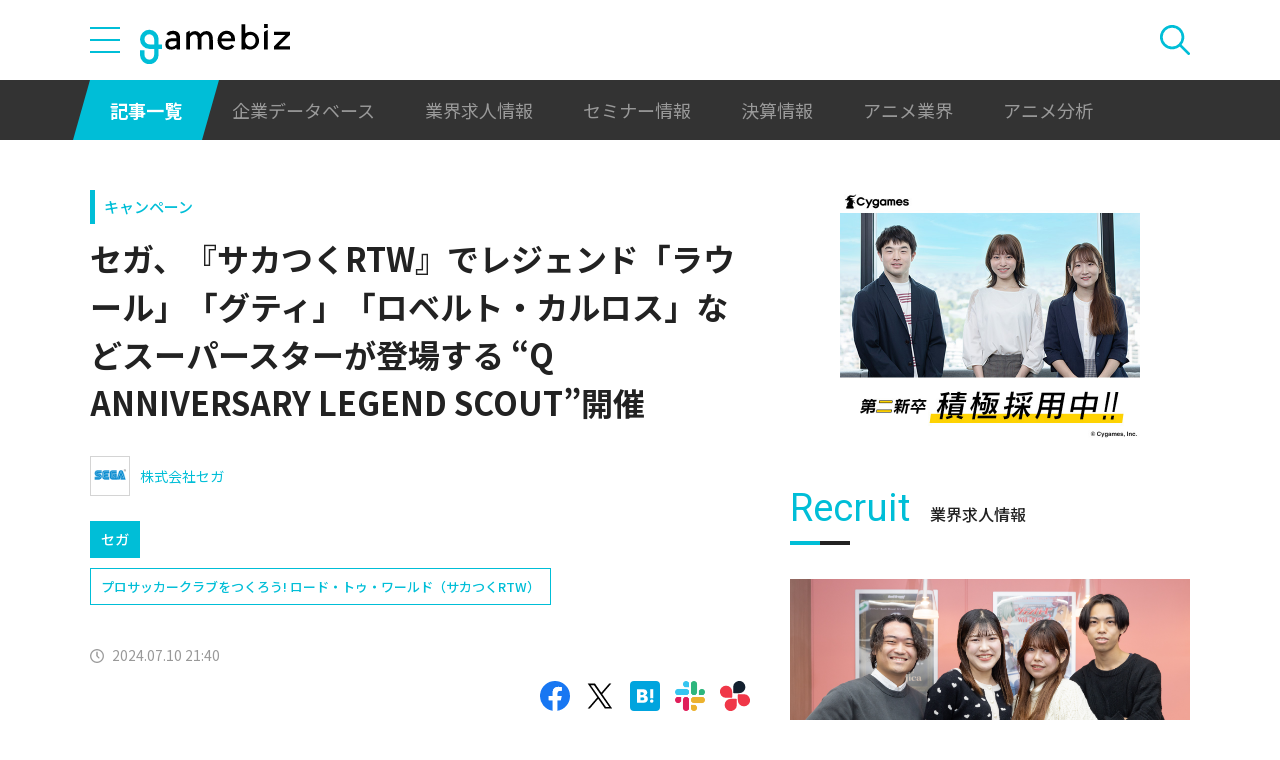

--- FILE ---
content_type: text/html; charset=UTF-8
request_url: https://gamebiz.jp/news/389026
body_size: 15005
content:
<!DOCTYPE html>
<html lang="ja">
<head>
    
    <!-- Google Tag Manager -->
    <script>(function(w,d,s,l,i){w[l]=w[l]||[];w[l].push({'gtm.start':new Date().getTime(),event:'gtm.js'});var f=d.getElementsByTagName(s)[0],j=d.createElement(s),dl=l!='dataLayer'?'&l='+l:'';j.async=true;j.src='https://www.googletagmanager.com/gtm.js?id='+i+dl;f.parentNode.insertBefore(j,f);})(window,document,'script','dataLayer','GTM-MZ9ZXJH');</script>
    <!-- End Google Tag Manager -->
    
<meta charset="utf-8"><meta http-equiv="X-UA-Compatible" content="IE=edge" />
<meta name="viewport" content="width=device-width, initial-scale=1.0, user-scalable=no" />
<title>セガ、『サカつくRTW』でレジェンド「ラウール」「グティ」「ロベルト・カルロス」などスーパースターが登場する “Q ANNIVERSARY LEGEND SCOUT”開催 | gamebiz</title>
<meta name="description" content="セガは『プロサッカークラブをつくろう! ロード・トゥ・ワールド』（以下 「サカつくRTW」）は、2024年7月10日（水）より、レジェンド「ラウール」「グティ」「ロベルト・カルロス」をはじめとした、スペイン強豪クラブのスーパースターたちが得意戦術「中央突破」の新★5選手として登場する“Q ANNIVERSARY LEGEND SCOUT”を開催する。Q Anniversary LEGEND SC…"/>
<meta name="keywords" content="Social,ゲーム,インフォ,SocialGameInfo,最新情報,人気アプリ,gamebiz,セガ、『サカつくRTW』でレジェンド「ラウール」「グティ」「ロベルト・カルロス」などスーパースターが登場する “Q ANNIVERSARY LEGEND SCOUT”開催"/>
<meta name="viewport" content="width=device-width,initial-scale=1.0,minimum-scale=1.0,user-scalable=no">
<meta name="format-detection" content="telephone=no, email=no, address=no">
<link href="/favicon.ico?1746614308" type="image/x-icon" rel="icon"><link href="/favicon.ico?1746614308" type="image/x-icon" rel="shortcut icon"><link href="/img/apple-touch-icon.png?1746614308" rel="apple-touch-icon-precomposed"><link rel="alternate" type="application/rss+xml" title="gamebiz【ゲームビズ】" href="https://gamebiz.jp/feed.rss" />
<meta property="og:title" content="セガ、『サカつくRTW』でレジェンド「ラウール」「グティ」「ロベルト・カルロス」などスーパースターが登場する “Q ANNIVERSARY LEGEND SCOUT”開催 | gamebiz"/>
<meta property="og:type" content="article"/>
<meta property="og:url" content="https://gamebiz.jp/news/389026"/>
<meta property="og:image" content="https://i3.gamebiz.jp/media/89382a14-5b21-4471-82d1-597835d622f8.png"/>
<meta property="og:site_name" content="gamebiz【ゲームビズ】"/>
<meta property="og:description" content="セガは『プロサッカークラブをつくろう! ロード・トゥ・ワールド』（以下 「サカつくRTW」）は、2024年7月10日（水）より、レジェンド「ラウール」「グティ」「ロベルト・カルロス」をはじめとした、スペイン強豪クラブのスーパースターたちが得意戦術「中央突破」の新★5選手として登場する“Q ANNIVERSARY LEGEND SCOUT”を開催する。Q Anniversary LEGEND SC…"/>
<meta name="twitter:card" content="summary_large_image">
<meta name="twitter:site" content="@gamebiznews">
<meta property="fb:app_id" content="374980990488667"/>
<!--[if lte IE 9]><script src="../js/lib/html5shiv-printshiv.min.js"></script><![endif]-->

<link href="/news/389026" rel="canonical">
<link href="//fonts.googleapis.com/css?family=Montserrat:400,700" rel="stylesheet">
<link rel="stylesheet" href="https://cdnjs.cloudflare.com/ajax/libs/tiny-slider/2.9.3/tiny-slider.css"/>
<link rel="stylesheet" href="/css/swiper.min.css?1746613884"><link rel="stylesheet" href="/css/styles.css?1746613928">
</head>
<body class="page--article-detail">    <!-- Google Tag Manager (noscript) -->
<noscript><iframe src="https://www.googletagmanager.com/ns.html?id=GTM-MZ9ZXJH" height="0" width="0" style="display:none;visibility:hidden"></iframe></noscript>
<!-- End Google Tag Manager (noscript) -->
        
<header class="header js-header">
    <div class="container header__utils">
        <button type="button" class="header__open-drawer js-header__open-drawer">
            <span class="header__open-icon icon icon-menu">
                <span class="icon-menu__bar"></span>
                <span class="icon-menu__bar"></span>
                <span class="icon-menu__bar"></span>
            </span>
        </button>
        <div class="header__drawer js-header__drawer" data-overlay-classname="header__drawer-overlay">
    <div class="header__close-drawer-and-title js-header__close-drawer-and-title">
        <h2 class="header__drawer-title title--with-bl">カテゴリから探す</h2>
        <button type="button" class="header__close-drawer js-header__close-drawer">
            <span class="header__close-icon icon icon-close"></span>
        </button>
    </div>
    <div class="header__category-container--scrollable js-header__category-container">
                                <figure class="list-section header__category-group category-group">
                                <figcaption>
                    <h3 class="list-section__title header__category-group__name category-group__name">
                        企業動向                    </h3>
                </figcaption>
                                <ul class="header__category-list category-list">
                                            <li class="header__category-list__item category-list__item">
                            <a href="/news/category/1" class="header__category-list__link category-list__link">決算情報</a>                        </li>
                                            <li class="header__category-list__item category-list__item">
                            <a href="/news/category/47" class="header__category-list__link category-list__link">ファイナンス</a>                        </li>
                                            <li class="header__category-list__item category-list__item">
                            <a href="/news/category/42" class="header__category-list__link category-list__link">法務</a>                        </li>
                                            <li class="header__category-list__item category-list__item">
                            <a href="/news/category/12" class="header__category-list__link category-list__link">調査資料</a>                        </li>
                                            <li class="header__category-list__item category-list__item">
                            <a href="/news/category/11" class="header__category-list__link category-list__link">人事</a>                        </li>
                                            <li class="header__category-list__item category-list__item">
                            <a href="/news/category/8" class="header__category-list__link category-list__link">業界ニュース</a>                        </li>
                                    </ul>
            </figure>
                                            <figure class="list-section header__category-group category-group">
                                <figcaption>
                    <h3 class="list-section__title header__category-group__name category-group__name">
                        ゲーム動向                    </h3>
                </figcaption>
                                <ul class="header__category-list category-list">
                                            <li class="header__category-list__item category-list__item">
                            <a href="/news/category/5" class="header__category-list__link category-list__link">新作ゲーム</a>                        </li>
                                            <li class="header__category-list__item category-list__item">
                            <a href="/news/category/22" class="header__category-list__link category-list__link">サービス終了</a>                        </li>
                                            <li class="header__category-list__item category-list__item">
                            <a href="/news/category/13" class="header__category-list__link category-list__link">海外市場</a>                        </li>
                                            <li class="header__category-list__item category-list__item">
                            <a href="/news/category/9" class="header__category-list__link category-list__link">事前登録</a>                        </li>
                                            <li class="header__category-list__item category-list__item">
                            <a href="/news/category/2" class="header__category-list__link category-list__link">ランキング</a>                        </li>
                                            <li class="header__category-list__item category-list__item">
                            <a href="/news/category/4" class="header__category-list__link category-list__link">キャンペーン</a>                        </li>
                                            <li class="header__category-list__item category-list__item">
                            <a href="/news/category/10" class="header__category-list__link category-list__link">イベント</a>                        </li>
                                            <li class="header__category-list__item category-list__item">
                            <a href="/news/category/45" class="header__category-list__link category-list__link">アナログ/グッズ</a>                        </li>
                                    </ul>
            </figure>
                                            <figure class="list-section header__category-group category-group">
                                <figcaption>
                    <h3 class="list-section__title header__category-group__name category-group__name">
                        AnimeRecorder                    </h3>
                </figcaption>
                                <ul class="header__category-list category-list">
                                            <li class="header__category-list__item category-list__item">
                            <a href="/news/category/101" class="header__category-list__link category-list__link">アニメ情報</a>                        </li>
                                            <li class="header__category-list__item category-list__item">
                            <a href="/news/category/100" class="header__category-list__link category-list__link">アニメ業界</a>                        </li>
                                    </ul>
            </figure>
                                            <figure class="list-section header__category-group category-group">
                                <figcaption>
                    <h3 class="list-section__title header__category-group__name category-group__name">
                        特集                    </h3>
                </figcaption>
                                <ul class="header__category-list category-list">
                                            <li class="header__category-list__item category-list__item">
                            <a href="/news/category/3" class="header__category-list__link category-list__link">インタビュー</a>                        </li>
                                            <li class="header__category-list__item category-list__item">
                            <a href="/news/category/46" class="header__category-list__link category-list__link">BLC/NFT/メタバース</a>                        </li>
                                            <li class="header__category-list__item category-list__item">
                            <a href="/news/category/18" class="header__category-list__link category-list__link">tech</a>                        </li>
                                            <li class="header__category-list__item category-list__item">
                            <a href="/news/category/17" class="header__category-list__link category-list__link">マーケティング</a>                        </li>
                                            <li class="header__category-list__item category-list__item">
                            <a href="/news/category/7" class="header__category-list__link category-list__link">セミナー</a>                        </li>
                                    </ul>
            </figure>
                                            <figure class="list-section header__category-group category-group">
                                <ul class="header__category-list category-list">
                                            <li class="header__category-list__item category-list__item">
                            <a href="/news/category/20" class="header__category-list__link category-list__link">おはようgamebiz</a>                        </li>
                                    </ul>
            </figure>
                            <figure class="list-section header__category-group category-group">
            <ul class="header__category-list category-list">
                <li class="header__category-list__item category-list__item category-list__item--all-articles">
                    <a href="/news" class="header__category-list__link category-list__link">すべての記事を見る</a>                </li>
            </ul>
        </figure>
    </div>
</div>
        <div class="header__logo-container">
            <a href="/" class="header__logo"><img src="/img/logo.svg?1746614308" class="header__logo__image" alt="gamebiz"></a>        </div>
        <div class="header__search js-header__search">
            <div class="header__toggle-search">
                <button type="button" class="header__open-search js-header__open-search">
                    <span class="header__open-search__icon icon icon-search"></span>
                </button>
                <button type="button" class="header__close-search js-header__close-search">
                    <span class="icon icon-close header__close-search__icon"></span>
                </button>
            </div>
            
<form method="get" accept-charset="utf-8" id="headerSearchForm" class="header__search-form" action="/news/search">    <div class="header__search-form__inner">
        <select name="search_category" id="headerSearchSelectCategory" class="header__select-category"><option value="">すべての記事を見る</option><optgroup label="企業動向"><option value="1">決算情報</option><option value="47">ファイナンス</option><option value="42">法務</option><option value="12">調査資料</option><option value="11">人事</option><option value="8">業界ニュース</option></optgroup><optgroup label="ゲーム動向"><option value="5">新作ゲーム</option><option value="22">サービス終了</option><option value="13">海外市場</option><option value="9">事前登録</option><option value="2">ランキング</option><option value="4">キャンペーン</option><option value="10">イベント</option><option value="45">アナログ/グッズ</option></optgroup><optgroup label="AnimeRecorder"><option value="101">アニメ情報</option><option value="100">アニメ業界</option></optgroup><optgroup label="特集"><option value="3">インタビュー</option><option value="46">BLC/NFT/メタバース</option><option value="18">tech</option><option value="17">マーケティング</option><option value="7">セミナー</option></optgroup><option value="20">おはようgamebiz</option></select>        <div class="form-control form-control--button"><button type="button" class="header__open-category-list-modal submit-button btn btn--color-primary" data-micromodal-trigger="modal--select-category">カテゴリ選択<div class="icon icon-plus"></div></button></div>        <input type="text" name="keyword" autocomplete="off" class="header__search-input" placeholder="キーワード検索" id="keyword" aria-label="キーワード検索">        <div class="form-control form-control--button"><button type="submit" class="header__search-submit btn btn--color-text"><span class="header__search-submit__icon icon icon-search--white"></span>検索</button></div>    </div>
</form>            
<div id="modal--select-category" class="modal" aria-hidden="true">
    <div class="modal__overlay overlay" tabindex="-1" data-micromodal-close>
        <div class="modal__container" role="dialog" aria-modal="true" aria-labelledby="modal--select-category__title">
            <header class="modal__header">
                <h2 id="modal--select-category__title" class="title--with-bl">
                    カテゴリ選択
                </h2>
                <button class="modal__close" aria-label="Close modal" data-micromodal-close>
                    <span class="modal__close__icon icon icon-close"></span>
                </button>
            </header>
            <div class="modal__content" id="modal--select-category__content">
                                    <figure class="list-section select-category__category-group category-group">
                        <figcaption>
                            <h3 class="list-section__title select-category__category-group__name category-group__name">
                                企業動向                            </h3>
                        </figcaption>
                        <ul class="select-category__category-list category-list">
                                                            <li class="select-category__category-list__item category-list__item">
                                    <a href="javascript:;" class="select-category__category-list__link category-list__link js-modal-link-select-category" data-id="1">決算情報</a>                                </li>
                                                            <li class="select-category__category-list__item category-list__item">
                                    <a href="javascript:;" class="select-category__category-list__link category-list__link js-modal-link-select-category" data-id="47">ファイナンス</a>                                </li>
                                                            <li class="select-category__category-list__item category-list__item">
                                    <a href="javascript:;" class="select-category__category-list__link category-list__link js-modal-link-select-category" data-id="42">法務</a>                                </li>
                                                            <li class="select-category__category-list__item category-list__item">
                                    <a href="javascript:;" class="select-category__category-list__link category-list__link js-modal-link-select-category" data-id="12">調査資料</a>                                </li>
                                                            <li class="select-category__category-list__item category-list__item">
                                    <a href="javascript:;" class="select-category__category-list__link category-list__link js-modal-link-select-category" data-id="11">人事</a>                                </li>
                                                            <li class="select-category__category-list__item category-list__item">
                                    <a href="javascript:;" class="select-category__category-list__link category-list__link js-modal-link-select-category" data-id="8">業界ニュース</a>                                </li>
                                                    </ul>
                    </figure>
                                    <figure class="list-section select-category__category-group category-group">
                        <figcaption>
                            <h3 class="list-section__title select-category__category-group__name category-group__name">
                                ゲーム動向                            </h3>
                        </figcaption>
                        <ul class="select-category__category-list category-list">
                                                            <li class="select-category__category-list__item category-list__item">
                                    <a href="javascript:;" class="select-category__category-list__link category-list__link js-modal-link-select-category" data-id="5">新作ゲーム</a>                                </li>
                                                            <li class="select-category__category-list__item category-list__item">
                                    <a href="javascript:;" class="select-category__category-list__link category-list__link js-modal-link-select-category" data-id="22">サービス終了</a>                                </li>
                                                            <li class="select-category__category-list__item category-list__item">
                                    <a href="javascript:;" class="select-category__category-list__link category-list__link js-modal-link-select-category" data-id="13">海外市場</a>                                </li>
                                                            <li class="select-category__category-list__item category-list__item">
                                    <a href="javascript:;" class="select-category__category-list__link category-list__link js-modal-link-select-category" data-id="9">事前登録</a>                                </li>
                                                            <li class="select-category__category-list__item category-list__item">
                                    <a href="javascript:;" class="select-category__category-list__link category-list__link js-modal-link-select-category" data-id="2">ランキング</a>                                </li>
                                                            <li class="select-category__category-list__item category-list__item">
                                    <a href="javascript:;" class="select-category__category-list__link category-list__link js-modal-link-select-category" data-id="4">キャンペーン</a>                                </li>
                                                            <li class="select-category__category-list__item category-list__item">
                                    <a href="javascript:;" class="select-category__category-list__link category-list__link js-modal-link-select-category" data-id="10">イベント</a>                                </li>
                                                            <li class="select-category__category-list__item category-list__item">
                                    <a href="javascript:;" class="select-category__category-list__link category-list__link js-modal-link-select-category" data-id="45">アナログ/グッズ</a>                                </li>
                                                    </ul>
                    </figure>
                                    <figure class="list-section select-category__category-group category-group">
                        <figcaption>
                            <h3 class="list-section__title select-category__category-group__name category-group__name">
                                AnimeRecorder                            </h3>
                        </figcaption>
                        <ul class="select-category__category-list category-list">
                                                            <li class="select-category__category-list__item category-list__item">
                                    <a href="javascript:;" class="select-category__category-list__link category-list__link js-modal-link-select-category" data-id="101">アニメ情報</a>                                </li>
                                                            <li class="select-category__category-list__item category-list__item">
                                    <a href="javascript:;" class="select-category__category-list__link category-list__link js-modal-link-select-category" data-id="100">アニメ業界</a>                                </li>
                                                    </ul>
                    </figure>
                                    <figure class="list-section select-category__category-group category-group">
                        <figcaption>
                            <h3 class="list-section__title select-category__category-group__name category-group__name">
                                特集                            </h3>
                        </figcaption>
                        <ul class="select-category__category-list category-list">
                                                            <li class="select-category__category-list__item category-list__item">
                                    <a href="javascript:;" class="select-category__category-list__link category-list__link js-modal-link-select-category" data-id="3">インタビュー</a>                                </li>
                                                            <li class="select-category__category-list__item category-list__item">
                                    <a href="javascript:;" class="select-category__category-list__link category-list__link js-modal-link-select-category" data-id="46">BLC/NFT/メタバース</a>                                </li>
                                                            <li class="select-category__category-list__item category-list__item">
                                    <a href="javascript:;" class="select-category__category-list__link category-list__link js-modal-link-select-category" data-id="18">tech</a>                                </li>
                                                            <li class="select-category__category-list__item category-list__item">
                                    <a href="javascript:;" class="select-category__category-list__link category-list__link js-modal-link-select-category" data-id="17">マーケティング</a>                                </li>
                                                            <li class="select-category__category-list__item category-list__item">
                                    <a href="javascript:;" class="select-category__category-list__link category-list__link js-modal-link-select-category" data-id="7">セミナー</a>                                </li>
                                                    </ul>
                    </figure>
                                    <figure class="list-section select-category__category-group category-group">
                        <figcaption>
                            <h3 class="list-section__title select-category__category-group__name category-group__name">
                                                            </h3>
                        </figcaption>
                        <ul class="select-category__category-list category-list">
                                                            <li class="select-category__category-list__item category-list__item">
                                    <a href="javascript:;" class="select-category__category-list__link category-list__link js-modal-link-select-category" data-id="20">おはようgamebiz</a>                                </li>
                                                    </ul>
                    </figure>
                                <figure class="list-section select-category__category-group category-group">
                    <ul class="select-category__category-list category-list">
                        <li class="select-category__category-list__item category-list__item category-list__item--all-articles">
                            <a href="javascript:;" class="select-category__category-list__link category-list__link js-modal-link-select-category">すべての記事を見る</a>                        </li>
                    </ul>
                </figure>
            </div>
        </div>
    </div>
</div>
        </div>
    </div>
    <nav class="header__nav">
        <div class="header__nav__container container">
            <a href="/news" class="header__nav__link is-current">記事一覧</a>            <a href="/companies" class="header__nav__link">企業データベース</a>            <a href="/jobs" class="header__nav__link">業界求人情報</a>            <a href="/seminars" class="header__nav__link">セミナー情報</a>            <a href="/news/category/1" class="header__nav__link">決算情報</a>            <a href="/news/category/100" class="header__nav__link">アニメ業界</a>            <a href="/news/tag/23237" class="header__nav__link">アニメ分析</a>        </div>
    </nav>
</header>
    
<main class="main">
    <div class="main__contents js-main__contents">
        <div class="container main__contents__container">
            <div class="page-contents js-page-contents">
                <div class="page-contents__inner">
                    
    <div class="ad ad--gold ad--side-gold--sp" data-ad-side-gold-sp></div>
                    <article class="article">
                        <div class="article__header">
                            <div class="bg-video__box">
                                <div class="bg-video__box__inner">
                                                                        <div class="article__category">
                                        <a href="/news/category/4">キャンペーン</a>                                    </div>
                                                                        <h1 class="article__title">
                                        セガ、『サカつくRTW』でレジェンド「ラウール」「グティ」「ロベルト・カルロス」などスーパースターが登場する “Q ANNIVERSARY LEGEND SCOUT”開催                                    </h1>
                                </div>
                            </div>
                            <div class="bg-video__box bg-video__box--ad--external bg-video__box--bg bg-video__box--padding--s bg-video__box--margin--s">
                                <div class="bg-video__box__inner">
                                    <div class="ad ad--external" data-ad='{"area_category":"google-ad","area":"sp-article-detail"}'></div>
                                </div>
                            </div>
                            
<div class="article__companies">
    <div class="bg-video__box bg-video__box--company-list bg-video__box--bg bg-video__box--padding--s bg-video__box--margin--s">
        <div class="bg-video__box__inner">
            <ul class="company-list">
                                <li class="company-list__item">
                    <a href="/companies/128" class="company-list__link">
                        <div class="company-list__image media-container">
                            <div class="media-inner">
                                <img src="https://i3.gamebiz.jp/media/92ba5585-8038-4693-8996-66ad37780827.jpg" class="media-image" onerror="this.onerror = null;this.src=&quot;/img/no-image-company.png?1746614308&quot;" alt="">                            </div>
                        </div>
                        <div class="company-list__name">
                            株式会社セガ                        </div>
                    </a>
                </li>
                            </ul>
        </div>
    </div>
    <div class="bg-video__box">
        <div class="bg-video__box__inner">
            <ul class="company-list company-list--block-link">
                                <li class="company-list__item">
                    <a href="/companies/128#articles" class="company-list__link">
                        <div class="company-list__image media-container">
                            <div class="media-inner">
                                <img src="https://i3.gamebiz.jp/media/92ba5585-8038-4693-8996-66ad37780827.jpg" class="media-image" onerror="this.onerror = null;this.src=&quot;/img/no-image-company.png?1746614308&quot;" alt="">                            </div>
                        </div>
                        <div class="company-list__name">
                            セガ                        </div>
                    </a>
                </li>
                            </ul>
        </div>
    </div>
</div>
                            <div class="bg-video__box">
                                <div class="bg-video__box__inner">
                                    <div class="article__tags">
                                        
<ul class="tag-list">
        <li class="tag-list__item">
        <a href="/news/tag/14125" class="tag-list__link tag">プロサッカークラブをつくろう! ロード・トゥ・ワールド（サカつくRTW）</a>    </li>
    </ul>
                                    </div>
                                </div>
                            </div>
                            <div class="bg-video__box">
                                <div class="bg-video__box__inner">
                                    <div class="author-and-published-at">
                                                                                                                            <div class="article__published-at">
                                                <span class="article__published-at__icon icon icon-clock"></span>
                                                2024.07.10 21:40                                            </div>
                                                                            </div>
                                </div>
                            </div>
                            <div class="bg-video__box">
                                <div class="bg-video__box__inner">
                                    <div class="share-sns">
    <a href="https://www.facebook.com/share.php?u=https%3A%2F%2Fgamebiz.jp%2Fnews%2F389026" class="share-sns__link" target="_blank"><span class="icon icon-facebook"></a>    <a href="https://twitter.com/" class="share-sns__link" target="_blank" onclick="window.open(&#039;https://twitter.com/intent/tweet?text=%E3%82%BB%E3%82%AC%E3%80%81%E3%80%8E%E3%82%B5%E3%82%AB%E3%81%A4%E3%81%8FRTW%E3%80%8F%E3%81%A7%E3%83%AC%E3%82%B8%E3%82%A7%E3%83%B3%E3%83%89%E3%80%8C%E3%83%A9%E3%82%A6%E3%83%BC%E3%83%AB%E3%80%8D%E3%80%8C%E3%82%B0%E3%83%86%E3%82%A3%E3%80%8D%E3%80%8C%E3%83%AD%E3%83%99%E3%83%AB%E3%83%88%E3%83%BB%E3%82%AB%E3%83%AB%E3%83%AD%E3%82%B9%E3%80%8D%E3%81%AA%E3%81%A9%E3%82%B9%E3%83%BC%E3%83%91%E3%83%BC%E3%82%B9%E3%82%BF%E3%83%BC%E3%81%8C%E7%99%BB%E5%A0%B4%E3%81%99%E3%82%8B+%E2%80%9CQ+ANNIVERSARY+LEGEND+SCOUT%E2%80%9D%E9%96%8B%E5%82%AC%0Ahttps%3A%2F%2Fgamebiz.jp%2Fnews%2F389026&#039;,
                       &#039;tweetwindow&#039;,
                       &#039;width=550, height=450, personalbar=0, toolbar=0, scrollbars=1, resizable=1&#039;); return false;"><span class="icon icon-X"></a>    <a href="https://b.hatena.ne.jp/add?mode=confirm&amp;url=https%3A%2F%2Fgamebiz.jp%2Fnews%2F389026&amp;title=%E3%82%BB%E3%82%AC%E3%80%81%E3%80%8E%E3%82%B5%E3%82%AB%E3%81%A4%E3%81%8FRTW%E3%80%8F%E3%81%A7%E3%83%AC%E3%82%B8%E3%82%A7%E3%83%B3%E3%83%89%E3%80%8C%E3%83%A9%E3%82%A6%E3%83%BC%E3%83%AB%E3%80%8D%E3%80%8C%E3%82%B0%E3%83%86%E3%82%A3%E3%80%8D%E3%80%8C%E3%83%AD%E3%83%99%E3%83%AB%E3%83%88%E3%83%BB%E3%82%AB%E3%83%AB%E3%83%AD%E3%82%B9%E3%80%8D%E3%81%AA%E3%81%A9%E3%82%B9%E3%83%BC%E3%83%91%E3%83%BC%E3%82%B9%E3%82%BF%E3%83%BC%E3%81%8C%E7%99%BB%E5%A0%B4%E3%81%99%E3%82%8B+%E2%80%9CQ+ANNIVERSARY+LEGEND+SCOUT%E2%80%9D%E9%96%8B%E5%82%AC" class="share-sns__link" target="_blank"><span class="icon icon-hatena"></a>    <a href="https://gamebiz.jp/slack/authorize?url=https%3A%2F%2Fgamebiz.jp%2Fnews%2F389026&amp;title=%E3%82%BB%E3%82%AC%E3%80%81%E3%80%8E%E3%82%B5%E3%82%AB%E3%81%A4%E3%81%8FRTW%E3%80%8F%E3%81%A7%E3%83%AC%E3%82%B8%E3%82%A7%E3%83%B3%E3%83%89%E3%80%8C%E3%83%A9%E3%82%A6%E3%83%BC%E3%83%AB%E3%80%8D%E3%80%8C%E3%82%B0%E3%83%86%E3%82%A3%E3%80%8D%E3%80%8C%E3%83%AD%E3%83%99%E3%83%AB%E3%83%88%E3%83%BB%E3%82%AB%E3%83%AB%E3%83%AD%E3%82%B9%E3%80%8D%E3%81%AA%E3%81%A9%E3%82%B9%E3%83%BC%E3%83%91%E3%83%BC%E3%82%B9%E3%82%BF%E3%83%BC%E3%81%8C%E7%99%BB%E5%A0%B4%E3%81%99%E3%82%8B+%E2%80%9CQ+ANNIVERSARY+LEGEND+SCOUT%E2%80%9D%E9%96%8B%E5%82%AC" class="share-sns__link" target="_blank"><span class="icon icon-slack"></a>    <a href="https://gamebiz.jp/chatwork/authorize?url=https%253A%252F%252Fgamebiz.jp%252Fnews%252F389026&amp;title=%25E3%2582%25BB%25E3%2582%25AC%25E3%2580%2581%25E3%2580%258E%25E3%2582%25B5%25E3%2582%25AB%25E3%2581%25A4%25E3%2581%258FRTW%25E3%2580%258F%25E3%2581%25A7%25E3%2583%25AC%25E3%2582%25B8%25E3%2582%25A7%25E3%2583%25B3%25E3%2583%2589%25E3%2580%258C%25E3%2583%25A9%25E3%2582%25A6%25E3%2583%25BC%25E3%2583%25AB%25E3%2580%258D%25E3%2580%258C%25E3%2582%25B0%25E3%2583%2586%25E3%2582%25A3%25E3%2580%258D%25E3%2580%258C%25E3%2583%25AD%25E3%2583%2599%25E3%2583%25AB%25E3%2583%2588%25E3%2583%25BB%25E3%2582%25AB%25E3%2583%25AB%25E3%2583%25AD%25E3%2582%25B9%25E3%2580%258D%25E3%2581%25AA%25E3%2581%25A9%25E3%2582%25B9%25E3%2583%25BC%25E3%2583%2591%25E3%2583%25BC%25E3%2582%25B9%25E3%2582%25BF%25E3%2583%25BC%25E3%2581%258C%25E7%2599%25BB%25E5%25A0%25B4%25E3%2581%2599%25E3%2582%258B%2B%25E2%2580%259CQ%2BANNIVERSARY%2BLEGEND%2BSCOUT%25E2%2580%259D%25E9%2596%258B%25E5%2582%25AC" class="share-sns__link" target="_blank"><span class="icon icon-chatworks"></a></div>
                                </div>
                            </div>
                        </div>
                        <div class="bg-video__box bg-video__box--bg bg-video__box--margin--s--top bg-video__box--padding--s--top">
                            <div class="bg-video__box__inner">
                                <div class="article__body">
                                    <div class="article__featured-image"></div>
                                    <!-- TODO: [data-content="blogparts"] つける -->
                                    <div class="article__body-text" data-content="blogparts">
                                        <p class="image text-left" data-blogparts="root"><img data-lazyload="delay" data-src="https://i3.gamebiz.jp/media/c93f3a37-9004-407a-b6f6-01ae66a8d664.jpg" /></p>
<p class="spacer"></p>
<p>セガは『プロサッカークラブをつくろう! ロード・トゥ・ワールド』（以下 「サカつくRTW」）は、2024年7月10日（水）より、レジェンド「ラウール」「グティ」「ロベルト・カルロス」をはじめとした、スペイン強豪クラブのスーパースターたちが得意戦術「中央突破」の新★5選手として登場する&ldquo;Q ANNIVERSARY LEGEND SCOUT&rdquo;を開催する。</p>
<p>Q Anniversary LEGEND SCOUT紹介PV：<a href="https://youtu.be/3krd5Y57bSc">https://youtu.be/3krd5Y57bSc</a></p>
<p class="spacer"></p>
<p><strong>◆【「ラウール」がSSランク能力UPを所持して登場！】Q ANNIVERSARY LEGENDSCOUT</strong><br />レジェンド「ラウール」「グティ」「ロベルト・カルロス」をはじめ、「フェデリコ・バルベルデ」「トニ・クロース」「ルーカス・バスケス」「アルダ・ギュレル」「ナチョ」「アンドリー・ルニン」といったスペイン強豪クラブのスーパースターたちが、得意戦術「中央突破」の新★5選手として登場する&ldquo;Q ANNIVERSARY LEGEND SCOUT&rdquo;を開催する。今回登場する「ラウール」は、SSランク能力UPを所持！また、2つ目のスキルがスキル継承枠になっている、フリースキルバージョンの「ラウール」も登場。今回のスカウトは「通算ボーナス」付きです。&ldquo;Q Anniversary LEGEND SCOUT&rdquo;で通算100人目と300人目の選手を獲得すると、このスカウトにラインナップされている★5選手の中から好きな1人を選んで獲得できる「7月LEGEND交換チケット」が獲得できる。さらに、★4バージョンの「ラウール」「グティ」「ロベルト・カルロス」などがもらえるスペシャルログインボーナスもあわせて実施します。</p>
<p><strong>・特典付きスカウト／通常版スカウト</strong><br />開催期間：2024年7月10日（水）～8月21日（水）10:59</p>
<p class="image text-left" data-blogparts="root"><img data-lazyload="delay" data-src="https://i3.gamebiz.jp/media/89382a14-5b21-4471-82d1-597835d622f8.png" /></p>
<p class="spacer"></p>
<p>レジェンド「ラウール」「グティ」「ロベルト・カルロス」をはじめとしたスペイン強豪クラブのスーパースターたちが、新★5選手として登場する特別なスカウト。特典付きスカウトでは、STEP1・3・5・8・10で「★5選手1人確定」や「★5選手出現確率アップ」などの特別獲得枠が付くほか、すべてのSTEPで「★5確定スカウトチケット」や限界突破アイテムなどが特典として付く。</p>
<p class="spacer"></p>
<p><strong>▼スペシャルログインボーナス</strong><br />開催期間：2024年7月10日（水）～8月21日（水）3:59</p>
<p class="spacer"></p>
<p>期間中のログインで、「ラウール」「グティ」「ロベルト・カルロス」をはじめとした、今回の&ldquo;Q ANNIVERSARY LEGEND SCOUT&rdquo;にもラインナップされた選手の★4バージョンが獲得できる。</p>
<p class="spacer"></p>
<p><strong>◆【Q Anniversary】記念キャンペーン</strong><br />合計3,000GB(無償)や限界突破アイテムなどが獲得できる特別なログインボーナスや、「★5確定スカウトチケット」などが獲得できる&ldquo;Q Anniversaryパネルミッション&rdquo;、&ldquo;Q Anniversary 友達招待キャンペーン&rdquo;などが期間限定で登場。</p>
<p><strong>▼Q Anniversary 記念ログインボーナス</strong><br />開催期間：2024年7月10日（水）～7月31日（水）3:59</p>
<p>期間中にログインすると、初日に1,000GB(無償)がもらえ、期間合計で最大3,000GB(無償)が獲得できる。このほかにも、全15日間のログインで、「能力UP極秘練習」や「★5確定スカウトチケット」、限界突破アイテムがもらえる。</p>
<p><strong>▼Q Anniversary パネルミッション</strong><br />開催期間：2024年7月10日（水）～8月7日（水）10:59</p>
<p>設定されたミッションをクリアすることで様々なアイテムが獲得できるパネル式のミッションを開催。1枚のシートには9つのミッションパネルがあり、ミッションを1つクリアするごとに報酬アイテムを獲得できる。さらに、9つすべてのミッションをクリアすると全ミッションクリアとなり、豪華報酬が獲得できる。</p>
<p>【全ミッションクリア報酬】<br />シート1枚目：★5確定スカウトチケット&times;1<br />シート2枚目：能力UP秘密練習&times;20、能力UP極秘練習&times;5<br />シート3枚目：能力UP秘密練習&times;20、能力UP極秘練習&times;10</p>
<p class="spacer"></p>
<p><strong>▼Q Anniversary 友達招待キャンペーン</strong><br />開催期間：2024年7月10日（水）～8月21日（水）13:59</p>
<p class="spacer"></p>
<p>期間中、招待人数に応じてもらえる友達招待報酬がより豪華に！ また、これまでに招待した友達人数のリセットを実施。過去に機能を利用している方も、1人目の招待報酬から受け取ることができるので、「サカつくRTW」に友達を招待しよう。</p>
<p>【招待報酬】<br />1人目：500GB(無償)<br />2人目：限界突破練習(FW・1段階目)&times;1<br />3人目：限界突破練習(MF・1段階目)&times;1<br />4人目：限界突破練習(DF・1段階目)&times;1<br />5人目：限界突破練習(GK・1段階目)&times;1</p>
<p><strong>▼【特典付きGBセット】Q Anniversary GB増量キャンペーン！</strong><br />開催期間：2024年7月10日（水）～7月31日（水）10:59</p>
<p class="spacer"></p>
<p>&ldquo;Q Anniversary GB増量キャンペーン&rdquo;を開催。GBショップで指定のGBセットを購入すると、特典としてGB増量やアイテムが付いてくるお得なキャンペーン。特別セットのため、各セット1回のみ購入できる。</p>
<p><strong>◆【期間限定交換所＆ミッション開催！】Q Anniversary LEGEND TICKET SCOUT</strong><br />開催期間：2024年7月10日（水）～8月21日（水）10:59</p>
<p>「LEGENDスカウトチケット」で引くことができる&ldquo;Q Anniversary LEGEND TICKETSCOUT&rdquo;を開催。また、開催にあわせてミッションに期間限定ミッションを追加し、交換所の期間限定アイテムのラインナップを更新する。「LEGENDスカウトチケット」は、限定ミッションで手に入る「LEGENDスカウトチケットの欠片」を集めて交換所で交換することで獲得できる。</p>
<p><strong>◆【リミテッドマッチ開催決定！】国際大会シーズンキャンペーン第2弾</strong><br />国際大会シーズンを記念したリミテッドマッチの開催が決定した。特定の国の選手が獲得できる&ldquo;国際大会シーズン TICKET SCOUT&rdquo;、特定の国の選手をキャンペーン期間中だけ飛躍的に強くするアクセサリーが登場する。アクセサリーや選手を活用して、7月17日（水）エントリー開始のリミテッドマッチに挑もう。 7月17日（水）には、新★4監督も登場予定。</p>
<p class="spacer"></p>
<p><strong>▼国際大会シーズン TICKET SCOUT</strong><br />開催期間：2024年7月10日（水）～7月31日（水）10:59</p>
<p>「国際大会シーズン スカウトチケット」で、特定の国の選手が出現する3種類のスカウトから選択して引くことができる&ldquo;国際大会シーズン TICKET SCOUT&rdquo;を開催。</p>
<p class="spacer"></p>
<p>「国際大会シーズン スカウトチケット」は期間限定ミッションを達成することで、最大100枚獲得できる。</p>
<p><strong>▼国際大会シーズン 移籍特訓時間短縮キャンペーン</strong><br />開催期間：2024年7月10日（水）～7月31日（水）13:59</p>
<p>期間中、移籍特訓させた選手が帰国するまでの時間が通常の1/2に短縮される。</p>
<p><strong>▼LIMITED MATCH 国際大会シーズン記念カップ</strong><br />エントリー期間：2024年7月17日（水）メンテナンス終了後～7月24日（水）13:59<br />開催期間：2024年7月24日（水）メンテナンス終了後～7月28日（日）21:30</p>
<p>特別ルールを設けたカップ戦イベント&ldquo;LIMITED MATCH 国際大会シーズン記念カップ&rdquo;のエントリーを、7月17日（水）メンテナンス終了後より受付開始。リミテッドマッチは、決められた制限の中で編成したデッキで予選とトーナメントを戦うユーザーチーム同士の大会イベント。今回は、監督に就任可能なレアリティが★4のみの制限がある「リミテッドディビジョン」と、制限のない「フリーディビジョン」の2種類がある。リミテッドディビジョンへのエントリーについては、制限に合わせたデッキ編成の準備をしておこう。</p>
<p><strong>▼国際大会シーズンキャンペーン 特別ミッション</strong><br />開催期間：2024年7月17日（水）メンテナンス終了後～7月31日（水）10:59</p>
<p>7月17日（水）より開催されるミッションを達成すると、期間中1回限定で特定の国の選手をキャンペーン期間中だけ飛躍的に強くするアクセサリーが獲得できる。</p>
<p><strong>◆【SWCC強豪クラブのデッキに挑戦！】Champion's Road Match</strong><br />開催期間：2024年7月10日（水）～7月17日（水）10:59</p>
<p>&ldquo;Champion's Road Match&rdquo;は、&ldquo;SUPERWORLD CLUB CUP（SWCC）&rdquo;で優秀な成績を収めたクラブのデッキに挑戦することができるイベント。ステージの初回クリアやミッション報酬で、新★5選手や「選べる監督交換チケット」、新アイテム「限界突破練習の欠片」が入手できる。</p>
<p>また、各ステージの試合報酬として、「選べる監督交換チケットの欠片」や各種「能力UP練習」などが獲得できる。上位のステージほど「選べる監督交換チケットの欠片」の入手確率と個数が上昇。さらに、勝利報酬では各種「能力UP練習」、「スキル練習」などが獲得できる。より上位のステージを周回し、「選べる監督交換チケットの欠片」や各種アイテムを入手しよう。</p>
<p><strong>◆【新★6監督が獲得できる期間限定ミッション開催！】新監督登場</strong><br />開催期間：2024年7月10日（水）～8月21日（水）10:59</p>
<p class="spacer"></p>
<p class="image text-left" data-blogparts="root"><img data-lazyload="delay" data-src="https://i3.gamebiz.jp/media/3d189938-8a98-401e-a791-0e15bca218f9.png" /></p>
<p class="spacer"></p>
<p>該当の選手を編成すると強くなるフォーメーションコンボ「栄華を極めし銀河」と、「戦術得意度Lv10」を持つ新★6監督「ベルゴスケ」が登場！ 期間中に開催される特別ミッション「10試合行う」で獲得できる。</p>
<p class="spacer"></p>
<p><strong>◆【抽選で1,000名様にギフト券をプレゼント！】Q ANNIVERSARY LEGENDSCOUT 記念Xキャンペーン</strong><br />開催期間：2024年7月10日（水）～7月16日（火）23:59</p>
<p>&ldquo;Q ANNIVERSARY LEGEND SCOUT&rdquo;の開催を記念したリポストキャンペーンをキャンペーン参加者から抽選で、「えらべるPay」を合計1,000名にプレゼント。</p>
<p>▼参加方法<br />１．「サカつくRTW」公式Xアカウント（@sakatsuku_com）をフォロー<br />２．キャンペーン投稿（<a href="https://twitter.com/sakatsuku_com/status/1810963421304869355">https://twitter.com/sakatsuku_com/status/1810963421304869355</a>）をリポスト<br />３．「サカつくRTW」キャンペーンお知らせ上部にあるボタンから抽選結果を確認</p>
<p>▼賞品内容<br />「えらべるPay」10,000円分&times;10名様、100円分&times;990名様</p>
<p class="spacer"></p>
<p>&copy; SEGA （公財）日本サッカー協会公認<br />The use of images and names of the football players in this game is under license from FIFPro Commercial Enterprises BV.<br />FIFPro is a registered trademark of FIFPro Commercial Enterprises BV.</p>
<p class="ignore spacer"></p>                                    </div>
                                </div>
                            </div>
                        </div>
                        <div class="article__footer">
                            <div class="bg-video__box bg-video__box--bg bg-video__box--margin--s--bottom bg-video__box--padding--s--bottom">
                                <div class="bg-video__box__inner">
                                    <div class="share-sns">
    <a href="https://www.facebook.com/share.php?u=https%3A%2F%2Fgamebiz.jp%2Fnews%2F389026" class="share-sns__link" target="_blank"><span class="icon icon-facebook"></a>    <a href="https://twitter.com/" class="share-sns__link" target="_blank" onclick="window.open(&#039;https://twitter.com/intent/tweet?text=%E3%82%BB%E3%82%AC%E3%80%81%E3%80%8E%E3%82%B5%E3%82%AB%E3%81%A4%E3%81%8FRTW%E3%80%8F%E3%81%A7%E3%83%AC%E3%82%B8%E3%82%A7%E3%83%B3%E3%83%89%E3%80%8C%E3%83%A9%E3%82%A6%E3%83%BC%E3%83%AB%E3%80%8D%E3%80%8C%E3%82%B0%E3%83%86%E3%82%A3%E3%80%8D%E3%80%8C%E3%83%AD%E3%83%99%E3%83%AB%E3%83%88%E3%83%BB%E3%82%AB%E3%83%AB%E3%83%AD%E3%82%B9%E3%80%8D%E3%81%AA%E3%81%A9%E3%82%B9%E3%83%BC%E3%83%91%E3%83%BC%E3%82%B9%E3%82%BF%E3%83%BC%E3%81%8C%E7%99%BB%E5%A0%B4%E3%81%99%E3%82%8B+%E2%80%9CQ+ANNIVERSARY+LEGEND+SCOUT%E2%80%9D%E9%96%8B%E5%82%AC%0Ahttps%3A%2F%2Fgamebiz.jp%2Fnews%2F389026&#039;,
                       &#039;tweetwindow&#039;,
                       &#039;width=550, height=450, personalbar=0, toolbar=0, scrollbars=1, resizable=1&#039;); return false;"><span class="icon icon-X"></a>    <a href="https://b.hatena.ne.jp/add?mode=confirm&amp;url=https%3A%2F%2Fgamebiz.jp%2Fnews%2F389026&amp;title=%E3%82%BB%E3%82%AC%E3%80%81%E3%80%8E%E3%82%B5%E3%82%AB%E3%81%A4%E3%81%8FRTW%E3%80%8F%E3%81%A7%E3%83%AC%E3%82%B8%E3%82%A7%E3%83%B3%E3%83%89%E3%80%8C%E3%83%A9%E3%82%A6%E3%83%BC%E3%83%AB%E3%80%8D%E3%80%8C%E3%82%B0%E3%83%86%E3%82%A3%E3%80%8D%E3%80%8C%E3%83%AD%E3%83%99%E3%83%AB%E3%83%88%E3%83%BB%E3%82%AB%E3%83%AB%E3%83%AD%E3%82%B9%E3%80%8D%E3%81%AA%E3%81%A9%E3%82%B9%E3%83%BC%E3%83%91%E3%83%BC%E3%82%B9%E3%82%BF%E3%83%BC%E3%81%8C%E7%99%BB%E5%A0%B4%E3%81%99%E3%82%8B+%E2%80%9CQ+ANNIVERSARY+LEGEND+SCOUT%E2%80%9D%E9%96%8B%E5%82%AC" class="share-sns__link" target="_blank"><span class="icon icon-hatena"></a>    <a href="https://gamebiz.jp/slack/authorize?url=https%3A%2F%2Fgamebiz.jp%2Fnews%2F389026&amp;title=%E3%82%BB%E3%82%AC%E3%80%81%E3%80%8E%E3%82%B5%E3%82%AB%E3%81%A4%E3%81%8FRTW%E3%80%8F%E3%81%A7%E3%83%AC%E3%82%B8%E3%82%A7%E3%83%B3%E3%83%89%E3%80%8C%E3%83%A9%E3%82%A6%E3%83%BC%E3%83%AB%E3%80%8D%E3%80%8C%E3%82%B0%E3%83%86%E3%82%A3%E3%80%8D%E3%80%8C%E3%83%AD%E3%83%99%E3%83%AB%E3%83%88%E3%83%BB%E3%82%AB%E3%83%AB%E3%83%AD%E3%82%B9%E3%80%8D%E3%81%AA%E3%81%A9%E3%82%B9%E3%83%BC%E3%83%91%E3%83%BC%E3%82%B9%E3%82%BF%E3%83%BC%E3%81%8C%E7%99%BB%E5%A0%B4%E3%81%99%E3%82%8B+%E2%80%9CQ+ANNIVERSARY+LEGEND+SCOUT%E2%80%9D%E9%96%8B%E5%82%AC" class="share-sns__link" target="_blank"><span class="icon icon-slack"></a>    <a href="https://gamebiz.jp/chatwork/authorize?url=https%253A%252F%252Fgamebiz.jp%252Fnews%252F389026&amp;title=%25E3%2582%25BB%25E3%2582%25AC%25E3%2580%2581%25E3%2580%258E%25E3%2582%25B5%25E3%2582%25AB%25E3%2581%25A4%25E3%2581%258FRTW%25E3%2580%258F%25E3%2581%25A7%25E3%2583%25AC%25E3%2582%25B8%25E3%2582%25A7%25E3%2583%25B3%25E3%2583%2589%25E3%2580%258C%25E3%2583%25A9%25E3%2582%25A6%25E3%2583%25BC%25E3%2583%25AB%25E3%2580%258D%25E3%2580%258C%25E3%2582%25B0%25E3%2583%2586%25E3%2582%25A3%25E3%2580%258D%25E3%2580%258C%25E3%2583%25AD%25E3%2583%2599%25E3%2583%25AB%25E3%2583%2588%25E3%2583%25BB%25E3%2582%25AB%25E3%2583%25AB%25E3%2583%25AD%25E3%2582%25B9%25E3%2580%258D%25E3%2581%25AA%25E3%2581%25A9%25E3%2582%25B9%25E3%2583%25BC%25E3%2583%2591%25E3%2583%25BC%25E3%2582%25B9%25E3%2582%25BF%25E3%2583%25BC%25E3%2581%258C%25E7%2599%25BB%25E5%25A0%25B4%25E3%2581%2599%25E3%2582%258B%2B%25E2%2580%259CQ%2BANNIVERSARY%2BLEGEND%2BSCOUT%25E2%2580%259D%25E9%2596%258B%25E5%2582%25AC" class="share-sns__link" target="_blank"><span class="icon icon-chatworks"></a></div>
                                </div>
                            </div>
                                                                                    <div class="bg-video__box bg-video__box--bg bg-video__box--margin--s bg-video__box--padding--s">
                                <div class="bg-video__box__inner">
                                    <div class="article__comments">
                                        
<div id="ulCommentWidget" style="clear:both;"></div>
<script>
    var _ul_comment_config = _ul_comment_config||{};
    _ul_comment_config['id'] = 'CM-m6G7hvSr';
    _ul_comment_config['article_id'] = 'production-news-389026';
    _ul_comment_config['author'] = '';
    _ul_comment_config['published_at'] = '';

    (function (c, n, s) {if (c[n] === void 0) {c['ULObject'] = n;
        c[n] = c[n] || function () {(c[n].q = c[n].q || []).push(arguments)};
        c[n].l = 1 * new Date();var e = document.createElement('script');e.async = 1;
        e.src = s + "/comment.js";var t = document.getElementsByTagName('script')[0];
        t.parentNode.insertBefore(e, t);}})
    (window, 'ul_comment_widget', 'https://cm-widget.nakanohito.jp/cm');
    ul_comment_widget('init', _ul_comment_config);
</script>
                                    </div>
                                </div>
                            </div>
                                                                                    <div class="bg-video__box bg-video__box--bg bg-video__box--articles bg-video__box--padding--s bg-video__box--margin--s--bottom">
                                <div class="bg-video__box__inner">
                                                                        <div class="category-article-links">
                                        <h3 class="secondary-title">キャンペーン</h3>
                                        <div class="articles__scrollbox">
                                                                                            <div class="article article--vertical">
                                                    <a href="/news/419927" class="article__link">
    <div class="article__image media-container">
        <div class="media-inner">
            <img data-src="https://i3.gamebiz.jp/media/9698f231-7083-4d25-bb60-a8f7ce32a55c.jpg" class="media-image" onerror="this.onerror = null;this.data-src=&quot;/img/no-image-default.png?1746614308&quot;" data-object-fit="contain" data-lazyload="delay" alt="">        </div>
    </div>
    <div class="article__meta">
                <h3 class="article__title">
            スクエニ、『ファイナルファンタジーXIV』最新アップデート・パッチ7.41を公開        </h3>
                <div class="article__published-at">
            <span class="article__published-at__icon icon icon-clock"></span>
            2026.01.27 22:09        </div>
            </div>
</a>
                                                </div>
                                                                                            <div class="article article--vertical">
                                                    <a href="/news/419926" class="article__link">
    <div class="article__image media-container">
        <div class="media-inner">
            <img data-src="https://i3.gamebiz.jp/media/491640df-3adc-468a-9df8-06cc065657c2.jpg" class="media-image" onerror="this.onerror = null;this.data-src=&quot;/img/no-image-default.png?1746614308&quot;" data-object-fit="contain" data-lazyload="delay" alt="">        </div>
    </div>
    <div class="article__meta">
                <h3 class="article__title">
            ネクソン、『ARC Raiders』で「Headwinds」アップデート…マッチメイキングオプション、プレイヤープロジェクト、マップコンディション追加        </h3>
                <div class="article__published-at">
            <span class="article__published-at__icon icon icon-clock"></span>
            2026.01.27 21:11        </div>
            </div>
</a>
                                                </div>
                                                                                            <div class="article article--vertical">
                                                    <a href="/news/419863" class="article__link">
    <div class="article__image media-container">
        <div class="media-inner">
            <img data-src="https://i3.gamebiz.jp/media/7a798a73-ac2e-4802-ab27-202f40f6cdef.jpg" class="media-image" onerror="this.onerror = null;this.data-src=&quot;/img/no-image-default.png?1746614308&quot;" data-object-fit="contain" data-lazyload="delay" alt="">        </div>
    </div>
    <div class="article__meta">
                <h3 class="article__title">
            KONAMI、『パワプロアプリ』で「狙い打ちガチャ 黒衛隆富 覚醒」を開催中        </h3>
                <div class="article__published-at">
            <span class="article__published-at__icon icon icon-clock"></span>
            2026.01.27 20:45        </div>
            </div>
</a>
                                                </div>
                                                                                    </div>
                                        <a href="/news/category/4" class="category-articles__show-all btn btn--color-primary btn--arrow-right">すべて見る</a>                                    </div>
                                                                    </div>
                            </div>
                                                        <div class="bg-video__box bg-video__box--ad--external bg-video__box--bg bg-video__box--padding--s bg-video__box--margin--s">
                                <div class="bg-video__box__inner">
                                    <div class="ad ad--external" data-ad='{"area_category":"google-ad","area":"sp-article-detail"}'></div>
                                </div>
                            </div>
                            
<div class="article__companies">
    <div class="bg-video__box bg-video__box--company-list bg-video__box--bg bg-video__box--padding--s bg-video__box--margin--s">
        <div class="bg-video__box__inner">
            <ul class="company-list">
                                <li class="company-list__item">
                    <a href="/companies/128" class="company-list__link">
                        <div class="company-list__image media-container">
                            <div class="media-inner">
                                <img src="https://i3.gamebiz.jp/media/92ba5585-8038-4693-8996-66ad37780827.jpg" class="media-image" onerror="this.onerror = null;this.src=&quot;/img/no-image-company.png?1746614308&quot;" alt="">                            </div>
                        </div>
                        <div class="company-list__name">
                            株式会社セガ                        </div>
                    </a>
                </li>
                            </ul>
        </div>
    </div>
    <div class="bg-video__box">
        <div class="bg-video__box__inner">
            <ul class="company-list company-list--block-link">
                                <li class="company-list__item">
                    <a href="/companies/128#articles" class="company-list__link">
                        <div class="company-list__image media-container">
                            <div class="media-inner">
                                <img src="https://i3.gamebiz.jp/media/92ba5585-8038-4693-8996-66ad37780827.jpg" class="media-image" onerror="this.onerror = null;this.src=&quot;/img/no-image-company.png?1746614308&quot;" alt="">                            </div>
                        </div>
                        <div class="company-list__name">
                            セガ                        </div>
                    </a>
                </li>
                            </ul>
        </div>
    </div>
</div>
                            <div class="bg-video__box">
                                <div class="bg-video__box__inner">
                                    <div class="article__tags">
                                        
<ul class="tag-list">
        <li class="tag-list__item">
        <a href="/news/tag/14125" class="tag-list__link tag">プロサッカークラブをつくろう! ロード・トゥ・ワールド（サカつくRTW）</a>    </li>
    </ul>
                                    </div>
                                </div>
                            </div>
                        </div>
                    </article>
                    <div
                            class="
                                bg-video__box
                                bg-video__box--more-articles
                                bg-video__box--bg
                                bg-video__box--margin
                                bg-video__box--padding--s
                            "
                        >
                        <div class="bg-video__box__inner">
                            <section class="related-articles">
                                <h2 class="secondary-title">あわせて読みたい</h2>
                                                                
<div class="articles articles--stack">
        <div class="article article--horizontal">
        <a href="/news/419606" class="article__link">
    <div class="article__image media-container">
        <div class="media-inner">
            <img src="https://i3.gamebiz.jp/media/77aa2f42-05fa-42f8-a650-ece251947bb9.jpg" class="media-image" onerror="this.onerror = null;this.src=&quot;/img/no-image-default.png?1746614308&quot;" data-object-fit="contain" alt="">        </div>
    </div>
    <div class="article__meta">
                <div class="article__category-and-badge">
            <span class="article__category">
                キャンペーン            </span>
                    </div>
                <h3 class="article__title">
            セガ、『サカつくRTW』でイングランド強豪クラブのスーパースターが登場する「FEVER STAR FES」を開催        </h3>
                <div class="article__published-at">
            <span class="article__published-at__icon icon icon-clock"></span>
            2026.01.22 20:18        </div>
            </div>
</a>
    </div>
        <div class="article article--horizontal">
        <a href="/news/418499" class="article__link">
    <div class="article__image media-container">
        <div class="media-inner">
            <img src="https://i3.gamebiz.jp/media/9e5956a1-86b1-4fd8-a455-265538d77fe7.jpg" class="media-image" onerror="this.onerror = null;this.src=&quot;/img/no-image-default.png?1746614308&quot;" data-object-fit="contain" alt="">        </div>
    </div>
    <div class="article__meta">
                <div class="article__category-and-badge">
            <span class="article__category">
                キャンペーン            </span>
                    </div>
                <h3 class="article__title">
            セガ、『サカつくRTW』でスペイン強豪クラブの新★5選手が登場する「GOLDEN PRIZE SCOUT」を開催　「ラミン・ヤマル」など新★5選手が登場        </h3>
                <div class="article__published-at">
            <span class="article__published-at__icon icon icon-clock"></span>
            2025.12.31 18:00        </div>
            </div>
</a>
    </div>
        <div class="article article--horizontal">
        <a href="/news/412319" class="article__link">
    <div class="article__image media-container">
        <div class="media-inner">
            <img src="https://i3.gamebiz.jp/media/f51a0dcf-cca2-4c42-afd7-af0cfa841aec.png" class="media-image" onerror="this.onerror = null;this.src=&quot;/img/no-image-default.png?1746614308&quot;" data-object-fit="contain" alt="">        </div>
    </div>
    <div class="article__meta">
                <div class="article__category-and-badge">
            <span class="article__category">
                キャンペーン            </span>
                    </div>
                <h3 class="article__title">
            セガ、『プロサッカークラブをつくろう! ロード・トゥ・ワールド』でイングランド強豪クラブの現役選手が登場する“FEVER STAR FES”を開催        </h3>
                <div class="article__published-at">
            <span class="article__published-at__icon icon icon-clock"></span>
            2025.09.10 20:00        </div>
            </div>
</a>
    </div>
    </div>
                                                            </section>
                        </div>
                    </div>
                    
        <div class="bg-video__box bg-video__box--margin--top">
        <div class="bg-video__box__inner">
            <section class="company-info">
                <div class="company ">
                    <div class="company__image-and-meta">
                                                <div class="company__image media-container">
                            <div class="media-inner">
                                <a href="/companies/128"><img data-src="https://i3.gamebiz.jp/media/92ba5585-8038-4693-8996-66ad37780827.jpg" class="media-image" onerror="this.onerror = null;this.data-src=&quot;/img/no-image-company.png?1746614308&quot;" data-lazyload="delay" alt=""></a>                            </div>
                        </div>
                                                <div class="company__meta">
                            <div class="company__name">株式会社セガ</div>
                                                            <a href="https://www.sega.co.jp/" class="company__external-link" target="_blank" rel="noreferrer noopener">https://www.sega.co.jp/<span class="company__external-link__icon icon icon-external-link"></a>                                                        
                        </div>
                        
                    </div>
                    
                    <div class="company__about">
    <h3 class="title--with-bl">会社情報</h3>
    <dl class="data-list">
        <div class="data-list__row">
            <dt class="data-list__title">会社名</dt>
            <dd class="data-list__description">
                株式会社セガ            </dd>
        </div>
                <div class="data-list__row">
            <dt class="data-list__title">設立</dt>
            <dd class="data-list__description">1960年6月</dd>
        </div>
                        <div class="data-list__row">
            <dt class="data-list__title">代表者</dt>
            <dd class="data-list__description">代表取締役会長CEO 里見 治紀／代表取締役社長執行役員COO 内海 州史／代表取締役副社長執行役員Co-COO 杉野 行雄</dd>
        </div>
                        <div class="data-list__row">
            <dt class="data-list__title">決算期</dt>
            <dd class="data-list__description">3月</dd>
        </div>
                        <div class="data-list__row">
            <dt class="data-list__title">直近業績</dt>
            <dd class="data-list__description">売上高1916億7800万円、営業利益175億3900万円、経常利益171億9000万円、最終利益114億8800万円（2023年3月期）</dd>
        </div>
                            </dl>
</div>
                    
                    
                    
                    <a href="/companies/128" class="company__link-to-detail btn btn--color-primary btn--arrow-right">企業データを見る</a>                </div>
            </section>
        </div>
    </div>
                    </div>
            </div>
            
<aside class="sidebar js-sidebar">
    <div class="sidebar__inner">
        
    <section class="sidebar__section sidebar__section--ad bg-video__box">
        <div class="sidebar__content">
            <div class="ad ad--gold ad--side-gold--pc" data-ad='{"area_category": "enterprise-advertisement", "area": "side-gold"}'></div>
        </div>
    </section>
        
<section class="sidebar__section sidebar__section--ads bg-video__box">
    <div class="sidebar__content">
        <div class="spot-ads">
                                                <div class="ad ad--spot" data-ad='{"area_category": "spot-advertisement", "area": "spot", "ad_id": 94}'></div>
                                    </div>
    </div>
</section>
        <section class="sidebar__section sidebar__section--pickup-banners bg-video__box">
            <div class="sidebar__content">
                                
<div class="banners pickup-banners">
    

</div>
            </div>
        </section>
        <section class="sidebar__section sidebar__section--bg-colored sidebar__section--recruit bg-video__box bg-video__box--bg bg-video__box--padding bg-video__box--margin">
            <div class="sidebar__content">
                <div class="recruit">
                    <h2 class="primary-title primary-title--en">
                        Recruit<span class="primary-title__sub">業界求人情報</span>
                    </h2>
                    <div class="jobs">
                        
<div class="job job--vertical">
    
<a href="/jobs/1" class="job__link">
        <div class="job__image media-container">
        <div class="media-inner">
            <img data-src="https://i3.gamebiz.jp/media/14717365-e06b-4666-9862-43eee5a9381a.jpg" class="media-image" onerror="this.onerror = null;this.data-src=&quot;/img/no-image-default.png?1746614308&quot;" data-lazyload="delay" alt="">        </div>
    </div>
        <div class="job__meta">
        <div class="job__position">
            総合職【オープンポジション】        </div>
        <div class="job__company-name">
            株式会社ブシロード        </div>
        <h3 class="job__title">
            世界を彩るコンテンツ、次はあなたが広める番です。        </h3>
    </div>
</a>
</div>
                        
<div class="job job--horizontal">
    
<a href="/jobs/107" class="job__link">
        <div class="job__image media-container">
        <div class="media-inner">
            <img data-src="https://i3.gamebiz.jp/media/f9096f8e-3423-428f-b8f6-961996f7ef62.JPG" class="media-image" onerror="this.onerror = null;this.data-src=&quot;/img/no-image-default.png?1746614308&quot;" data-lazyload="delay" alt="">        </div>
    </div>
        <div class="job__meta">
        <div class="job__position">
            ゲームプランナー（札幌）        </div>
        <div class="job__company-name">
            THE FIRST株式会社        </div>
        <h3 class="job__title">
            ゲームプランナー【札幌/UIターン歓迎】第2期メンバー募集！オンラインゲーム開発/運用/ローカライズ        </h3>
    </div>
</a>
</div>
<div class="job job--horizontal">
    
<a href="/jobs/106" class="job__link">
        <div class="job__image media-container">
        <div class="media-inner">
            <img data-src="https://i3.gamebiz.jp/media/be446495-8407-4c32-b1ed-8d8bec927837.jpg" class="media-image" onerror="this.onerror = null;this.data-src=&quot;/img/no-image-default.png?1746614308&quot;" data-lazyload="delay" alt="">        </div>
    </div>
        <div class="job__meta">
        <div class="job__position">
            ディレクター        </div>
        <div class="job__company-name">
            G2 Studios株式会社        </div>
        <h3 class="job__title">
            運営ディレクター【運用タイトル経験5年以上必須】        </h3>
    </div>
</a>
</div>
                        
<div class="job job--vertical">
    
<a href="/jobs/53" class="job__link">
        <div class="job__image media-container">
        <div class="media-inner">
            <img data-src="https://i3.gamebiz.jp/media/50e1b3da-52d6-4633-9f66-3ed1485b6180.png" class="media-image" onerror="this.onerror = null;this.data-src=&quot;/img/no-image-default.png?1746614308&quot;" data-lazyload="delay" alt="">        </div>
    </div>
        <div class="job__meta">
        <div class="job__position">
            プランナー        </div>
        <div class="job__company-name">
            Happy Elements株式会社        </div>
        <h3 class="job__title">
            ゲームデザイナー（プランナー）        </h3>
    </div>
</a>
</div>
<div class="job job--vertical">
    
<a href="/jobs/84" class="job__link">
        <div class="job__image media-container">
        <div class="media-inner">
            <img data-src="https://i3.gamebiz.jp/media/473fc97b-1676-45e1-b8db-6e31b8dc31e9.png" class="media-image" onerror="this.onerror = null;this.data-src=&quot;/img/no-image-default.png?1746614308&quot;" data-lazyload="delay" alt="">        </div>
    </div>
        <div class="job__meta">
        <div class="job__position">
            デバッガー        </div>
        <div class="job__company-name">
            株式会社Aiming        </div>
        <h3 class="job__title">
            【未経験者歓迎】AimingTeamCARAVAN熊本ベースでオンラインゲーム開発を担うデバッガーを募集        </h3>
    </div>
</a>
</div>
                    </div>
                    <a href="/jobs" class="recruit__show-all btn btn--color-primary btn--arrow-right">すべて見る</a>                </div>
            </div>
        </section>
        <section class="sidebar__section sidebar__section--banners bg-video__box bg-video__box--margin">
            <div class="sidebar__content">
                                
<section class="banners">
    
<div class="banner">
    <a href="/site-banners/redirect/77/4" class="banner__link media-container" target="_self"><div class="media-inner"><img src="https://i3.gamebiz.jp/media/eff2bd60-c30b-4892-a799-15baccc13e46.png" class="banner__image" alt="Anime Data Insight Lab"></div></a></div>
<div class="banner">
    <a href="/site-banners/redirect/22/4" class="banner__link media-container" target="_self"><div class="media-inner"><img src="https://i3.gamebiz.jp/media/871c378b-189f-41b8-be7c-136d31434de2.png" class="banner__image" alt="2022年決算7月-9月"></div></a></div>
<div class="banner">
    <a href="/site-banners/redirect/65/4" class="banner__link media-container" target="_self"><div class="media-inner"><img src="https://i3.gamebiz.jp/media/635cf6e9-18c1-4958-92ef-f25e0752beb6.png" class="banner__image" alt="f4samuraiマガジン"></div></a></div>
<div class="banner">
    <a href="/site-banners/redirect/3/4" class="banner__link media-container" target="_self"><div class="media-inner"><img src="https://i3.gamebiz.jp/media/8e4e1ebc-aedd-4b0f-8207-0f964cb80d11.png" class="banner__image" alt="広告掲載について"></div></a></div>
<div class="banner">
    <a href="/site-banners/redirect/26/4" class="banner__link media-container" target="_self"><div class="media-inner"><img src="https://i3.gamebiz.jp/media/4e525fcd-bdcd-4e93-9d53-cd39758188ce.jpg" class="banner__image" alt="gamebiz公式メールマガジン"></div></a></div>

</section>
            </div>
        </section>
        <section class="sidebar__section sidebar__section--bg-colored sidebar__section--ranking bg-video__box bg-video__box--bg bg-video__box--padding">
    <div class="sidebar__content">
        <div class="ranking">
            <h2 class="primary-title primary-title--en">
                Ranking<span class="primary-title__sub">人気記事ランキング</span>
            </h2>
            <div class="articles articles--with-rank">
                                <div class="article article--horizontal">
                    <a href="/news/419901" class="article__link">
    <div class="article__image media-container">
        <div class="media-inner">
            <img data-src="https://i3.gamebiz.jp/media/3125e9ca-caa2-4c00-af10-83461c93de00.jpg" class="media-image" onerror="this.onerror = null;this.data-src=&quot;/img/no-image-default.png?1746614308&quot;" data-object-fit="contain" data-lazyload="delay" alt="">        </div>
    </div>
    <div class="article__meta">
                <h3 class="article__title">
            カプコン、第3四半期決算は営業利益75％増の543億円と大幅増益　『スト6』『DMC5』『バイオRE4』などリピート・移植販売が好調　AM関連も押し上げ        </h3>
                <div class="article__published-at">
            <span class="article__published-at__icon icon icon-clock"></span>
            2026.01.27 17:04        </div>
            </div>
</a>
                </div>
                                <div class="article article--horizontal">
                    <a href="/news/419826" class="article__link">
    <div class="article__image media-container">
        <div class="media-inner">
            <img data-src="https://i3.gamebiz.jp/media/b37e2ff1-9304-4993-85f6-001631751f59.jpg" class="media-image" onerror="this.onerror = null;this.data-src=&quot;/img/no-image-default.png?1746614308&quot;" data-object-fit="contain" data-lazyload="delay" alt="">        </div>
    </div>
    <div class="article__meta">
                <h3 class="article__title">
            でらゲー、『OUTRANKERS（アウトランカーズ）』のサービスを2026年2月27日をもって終了　サービス開始から約3ヵ月で        </h3>
                <div class="article__published-at">
            <span class="article__published-at__icon icon icon-clock"></span>
            2026.01.26 15:59        </div>
            </div>
</a>
                </div>
                                <div class="article article--horizontal">
                    <a href="/news/419818" class="article__link">
    <div class="article__image media-container">
        <div class="media-inner">
            <img data-src="https://i3.gamebiz.jp/media/f9af99bf-c67f-4c51-b096-1758d3a7291e.jpg" class="media-image" onerror="this.onerror = null;this.data-src=&quot;/img/no-image-default.png?1746614308&quot;" data-object-fit="contain" data-lazyload="delay" alt="">        </div>
    </div>
    <div class="article__meta">
                <h3 class="article__title">
            1月27日の主なゲーム・エンタメ関連企業の決算発表…カプコンが3Q決算を発表        </h3>
                <div class="article__published-at">
            <span class="article__published-at__icon icon icon-clock"></span>
            2026.01.27 09:25        </div>
            </div>
</a>
                </div>
                                <div class="article article--horizontal">
                    <a href="/news/419909" class="article__link">
    <div class="article__image media-container">
        <div class="media-inner">
            <img data-src="https://i3.gamebiz.jp/media/18ddf548-a3df-47b1-b4e2-f1a860b66b67.jpg" class="media-image" onerror="this.onerror = null;this.data-src=&quot;/img/no-image-default.png?1746614308&quot;" data-object-fit="contain" data-lazyload="delay" alt="">        </div>
    </div>
    <div class="article__meta">
                <h3 class="article__title">
            コロプラ、『異世界∞異世界』のサービスを4月27日に終了…一部機能はサービス終了後も引き続き利用可能        </h3>
                <div class="article__published-at">
            <span class="article__published-at__icon icon icon-clock"></span>
            2026.01.27 16:35        </div>
            </div>
</a>
                </div>
                                <div class="article article--horizontal">
                    <a href="/news/419827" class="article__link">
    <div class="article__image media-container">
        <div class="media-inner">
            <img data-src="https://i3.gamebiz.jp/media/0388cccd-f4ab-44b1-8057-56a821153e6e.jpg" class="media-image" onerror="this.onerror = null;this.data-src=&quot;/img/no-image-default.png?1746614308&quot;" data-object-fit="contain" data-lazyload="delay" alt="">        </div>
    </div>
    <div class="article__meta">
                <h3 class="article__title">
            コーエーテクモHD、3Q(4～12月)決算は売上高1％減、営業益3％減　新作ラッシュで挽回進む　『ゼルダ無双 封印戦記』は全世界累計出荷100万本を突破        </h3>
                <div class="article__published-at">
            <span class="article__published-at__icon icon icon-clock"></span>
            2026.01.26 16:24        </div>
            </div>
</a>
                </div>
                                <a href="/news/ranking" class="ranking__show-all btn btn--color-primary btn--arrow-right">すべて見る</a>            </div>
        </div>
    </div>
</section>
        <div class="ads-and-topic">
            <div class="ads">
                
    <section class="sidebar__section sidebar__section--bg-colored sidebar__section--ads bg-video__box bg-video__box--margin">
        <div class="sidebar__content">
            <div class="ad ad--silver" data-ad='{"area_category": "enterprise-advertisement", "area": "side-silver"}'></div>
        </div>
    </section>
                            </div>
            
<section class="sidebar__section sidebar__section--topic bg-video__box bg-video__box--margin--top">
    <div class="sidebar__content">
        <div class="topic">
            <h2 class="primary-title primary-title--en">
                Topic<span class="primary-title__sub">話題のタグ</span>
            </h2>
            
<ul class="tag-list">
        <li class="tag-list__item">
        <a href="/news/tag/23765" class="tag-list__link tag">イナズマイレブン クロス</a>    </li>
        <li class="tag-list__item">
        <a href="/news/tag/23237" class="tag-list__link tag">アニメデータインサイトラボ</a>    </li>
        <li class="tag-list__item">
        <a href="/news/tag/23074" class="tag-list__link tag">TOPTOON(トップトゥーン)</a>    </li>
        <li class="tag-list__item">
        <a href="/news/tag/22829" class="tag-list__link tag">CEDEC 2024</a>    </li>
        <li class="tag-list__item">
        <a href="/news/tag/22723" class="tag-list__link tag">ポッピュコム(POPUCOM)</a>    </li>
        <li class="tag-list__item">
        <a href="/news/tag/22712" class="tag-list__link tag">Project Mugen(仮)</a>    </li>
        <li class="tag-list__item">
        <a href="/news/tag/22697" class="tag-list__link tag">リバースブルー×リバースエンド(リバ×リバ)</a>    </li>
        <li class="tag-list__item">
        <a href="/news/tag/22625" class="tag-list__link tag">Project Bloom</a>    </li>
        <li class="tag-list__item">
        <a href="/news/tag/22508" class="tag-list__link tag">ワールドダイスター 夢のステラリウム(ユメステ)</a>    </li>
        <li class="tag-list__item">
        <a href="/news/tag/22491" class="tag-list__link tag">NEOFID STUDIOS</a>    </li>
    </ul>
        </div>
    </div>
</section>
        </div>
        <section class="sidebar__section sidebar__section--banners bg-video__box bg-video__box--margin--top">
            <div class="sidebar__content">
                                
<section class="banners">
    

</section>
            </div>
        </section>
    </div>
</aside>
        </div>
    </div>
</main>
    
<footer class="footer js-footer">
        
<div class="footer__banners-wrapper container">
    <div class="footer__banners banners">
        

    </div>
</div>
    <div class="footer__links">
        <button type="button" class="btn footer__go-top js-footer__go-top">
            <span class="footer__go-top__text">PAGE TOP</span>
            <span class="footer__go-top__icon icon icon-arrow icon-arrow--white"></span>
        </button>
        <ul class="footer__sns-list">
            <a href="https://www.facebook.com/share.php?u=https%3A%2F%2Fgamebiz.jp%2F" class="footer__sns-list__link" target="_blank"><span class="footer__sns-list__icon icon icon-facebook"></a>            <a href="https://twitter.com/" class="footer__sns-list__link" target="_blank" onclick="window.open(&#039;https://twitter.com/intent/tweet?text=gamebiz%E3%80%90%E3%82%B2%E3%83%BC%E3%83%A0%E3%83%93%E3%82%BA%E3%80%91%0Ahttps%3A%2F%2Fgamebiz.jp%2F&#039;,
                       &#039;tweetwindow&#039;,
                       &#039;width=550, height=450, personalbar=0, toolbar=0, scrollbars=1, resizable=1&#039;); return false;"><span class="footer__sns-list__icon icon icon-X"></a>            <a href="https://b.hatena.ne.jp/add?mode=confirm&amp;url=https%3A%2F%2Fgamebiz.jp%2F&amp;title=gamebiz%E3%80%90%E3%82%B2%E3%83%BC%E3%83%A0%E3%83%93%E3%82%BA%E3%80%91" class="footer__sns-list__link" target="_blank"><span class="footer__sns-list__icon icon icon-hatena"></a>            <a href="https://gamebiz.jp/slack/authorize?url=https%3A%2F%2Fgamebiz.jp%2F&amp;title=gamebiz%E3%80%90%E3%82%B2%E3%83%BC%E3%83%A0%E3%83%93%E3%82%BA%E3%80%91" class="footer__sns-list__link" target="_blank"><span class="footer__sns-list__icon icon icon-slack"></a>            <a href="https://gamebiz.jp/chatwork/authorize?url=https%253A%252F%252Fgamebiz.jp%252F&amp;title=gamebiz%25E3%2580%2590%25E3%2582%25B2%25E3%2583%25BC%25E3%2583%25A0%25E3%2583%2593%25E3%2582%25BA%25E3%2580%2591" class="footer__sns-list__link" target="_blank"><span class="footer__sns-list__icon icon icon-chatworks"></a>            <a href="https://gamebiz.jp/feed.rss" class="footer__sns-list__link" target="_blank"><span class="footer__sns-list__icon icon icon-rss"></a>        </ul>
        <nav class="footer__nav">
            <a href="/corporate" class="footer__nav__link">運営会社について</a>            <a href="/advertisement" class="footer__nav__link">広告・求人情報掲載について</a>            <a href="/press_release_reception" class="footer__nav__link">プレスリリースの受付と取材について</a>            <a href="/public_notice" class="footer__nav__link">電子公告について</a>            <a href="/information" class="footer__nav__link">おしらせ</a>            <a href="/privacy" class="footer__nav__link">プライバシーポリシー</a>        </nav>
        <div class="footer__terms container">
            本サイト「gamebiz」の内容は、すべて無断転載を禁止します。ただし商用利用を除き、リンクについてはその限りではありません。<br />
            またサイト上に掲載されているゲームやサービスの著作権やその他知的財産権はそれぞれ運営・配信しているゲーム会社・運営会社に帰属します。
        </div>
        <a href="/enterprise/enterprise-users/login" class="footer__link-to-login btn">企業専用ログイン <span class="footer__link-to-login__icon icon icon-logout"></span></a>        <small class="footer__copyright">
            Copyright © gamebiz, Inc. All Rights Reserved.        </small>
    </div>
</footer>
<script>    var google_adsense_show = true;
</script>    <script src="/js/common.js?1746613948"></script>    </body></html>


--- FILE ---
content_type: text/html; charset=utf-8
request_url: https://www.google.com/recaptcha/api2/aframe
body_size: 270
content:
<!DOCTYPE HTML><html><head><meta http-equiv="content-type" content="text/html; charset=UTF-8"></head><body><script nonce="DJwfWPLI5BvLrCUCMRQXuQ">/** Anti-fraud and anti-abuse applications only. See google.com/recaptcha */ try{var clients={'sodar':'https://pagead2.googlesyndication.com/pagead/sodar?'};window.addEventListener("message",function(a){try{if(a.source===window.parent){var b=JSON.parse(a.data);var c=clients[b['id']];if(c){var d=document.createElement('img');d.src=c+b['params']+'&rc='+(localStorage.getItem("rc::a")?sessionStorage.getItem("rc::b"):"");window.document.body.appendChild(d);sessionStorage.setItem("rc::e",parseInt(sessionStorage.getItem("rc::e")||0)+1);localStorage.setItem("rc::h",'1769569041880');}}}catch(b){}});window.parent.postMessage("_grecaptcha_ready", "*");}catch(b){}</script></body></html>